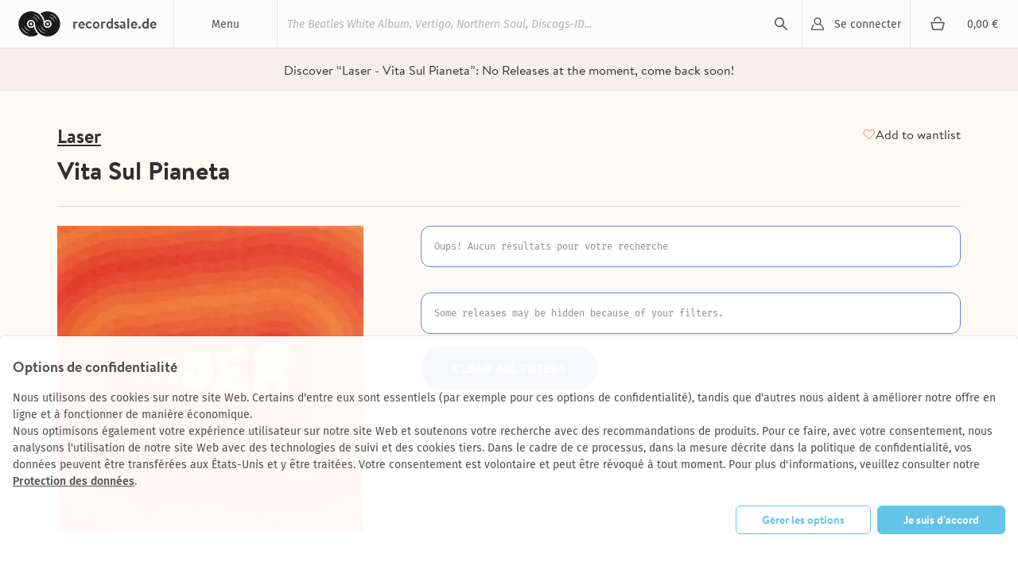

--- FILE ---
content_type: text/html; charset=utf-8
request_url: https://recordsale.de/fr/artists/laser/albums/vita-sul-pianeta?filter=label%3AAkarma
body_size: 7278
content:
<!DOCTYPE html><html lang="fr" prefix="og: http://ogp.me/ns#"><head><!--@license--><!--MyFonts Webfont Build ID 3050662, 2015-06-29T10:31:12-0400--><!----><!--The fonts listed in this notice are subject to the End User License--><!--Agreement(s) entered into by the website owner. All other parties are--><!--explicitly restricted from using the Licensed Webfonts(s).--><!----><!--You may obtain a valid license at the URLs below.--><!----><!--Webfont: BrandonText-Bold by HVD Fonts--><!--URL: http://www.myfonts.com/fonts/hvdfonts/brandon-text/bold/--><!----><!--Webfont: BrandonText-Medium by HVD Fonts--><!--URL: http://www.myfonts.com/fonts/hvdfonts/brandon-text/medium/--><!----><!----><!--License: http://www.myfonts.com/viewlicense?type=web&buildid=3050662--><!--Licensed pageviews: 10,000--><!--Webfonts copyright: Copyright (c) 2012 by Hannes von Doehren. All rights reserved.--><!----><!--© 2015 MyFonts Inc--><meta charset="UTF-8" /><title>Vita Sul Pianeta - Laser |  | Recordsale</title><meta content="Discover “Laser - Vita Sul Pianeta”: 
No Releases at the moment, come back soon!" name="description" /><meta content="width=device-width, initial-scale=1.0" name="viewport" /><link color="#62c5e8" href="/assets/logo-mask-30afa657a65c59b990a7d8943dd91ef85f656a99933ee1c06a26815e75e27691.svg" rel="mask-icon" /><link href="/de/kuenstler/laser/albums/vita-sul-pianeta" hreflang="de" rel="alternate" /><link href="/en/artists/laser/albums/vita-sul-pianeta" hreflang="en" rel="alternate" /><link href="/it/artists/laser/albums/vita-sul-pianeta" hreflang="it" rel="alternate" /><link rel="canonical" href="https://recordsale.de/fr/artists/laser/albums/vita-sul-pianeta" /><meta content="summary" name="twitter:card" /><meta content="website" property="og:type" /><meta content="Vita Sul Pianeta - Laser |  | Recordsale" property="og:title" /><meta content="https://recordsale.de/fr/artists/laser/albums/vita-sul-pianeta" property="og:url" /><meta content="recordsale.de" property="og:site_name" /><meta content="https://recordsale.de/assets/background-b56c1c592bf0bb6c9d1c4d42463b9b4d46798deb27138b96ca88c01e235c68e4.jpg" property="og:image" /><meta content="Discover “Laser - Vita Sul Pianeta”: 
No Releases at the moment, come back soon!" property="og:description" /><meta content="en_US" property="og:locale" /><meta content="preserve" name="turbo-refresh-scroll" /><meta content="same-origin" name="view-transition" /><meta content="[]" name="cart-item-ids" /><link rel="icon" type="image/png" href="https://recordsale.de/assets/favicon-fbde8a056b4e78982ef39ccc86e87ea28d0891ad0daf9ddb732b3e7514afb3ac.png" /><link rel="apple-touch-icon" type="image/png" href="https://recordsale.de/assets/apple-touch-icon-098fc2346ef70ce97393ceaea87c2f1764ebef8f6d5a20265ffcd81b79853174.png" /><link rel="stylesheet" href="/assets/application-27357c72b16f99e7610213b95064a5bbba9e3b65640c646ae1933421fce27da1.css" media="all" data-turbo-track="true" /><script>window.dataLayer = window.dataLayer || [];
function gtag(){dataLayer.push(arguments);}</script><script src="https://www.google.com/recaptcha/api.js?onload=recaptchaCallback&amp;render=explicit" async="async" defer="defer"></script><script data-domains="recordsale.de" data-website-id="d4e099aa-865e-476a-a2a4-24dcb772a5c4" defer="" src="https://umami.nerdgeschoss.de/script.js"></script><script src="/vite/assets/application-BCsV2LXg.js" crossorigin="anonymous" type="module" data-turbo-track="true"></script><meta name="csrf-param" content="authenticity_token" />
<meta name="csrf-token" content="1RfBje-jamFQyKuQj-sOExlJkoMftJaPyBQ-38-EftKouqTkSPM-m3bN5hwtKfklQkuiIsWb-NNCSNDHmNFImQ" /></head><body class="customer production" data-controller="analytics" lang="fr"><nav class="navbar"><div class="navbar__item navbar__button navbar__item--menu" data-group="navigation" data-trigger="main-menu"><div class="hamburger"><div class="hamburger__line"></div></div><div class="navbar__menu-title">Menu</div><div class="dropdown" id="main-menu"><div class="dropdown__line"><a class="dropdown__item dropdown__item--mobile" href="/fr/login?redirect=%2Ffr%2Fartists%2Flaser%2Falbums%2Fvita-sul-pianeta%3Ffilter%3Dlabel%253AAkarma">Se connecter</a><a class="dropdown__item dropdown__item--mobile" href="/it/cart"><div class="cart-icon"></div><div class="cart-subtotal">0,00 €</div></a></div><a class="dropdown__item" href="/fr/collections/nouveautes-fr">Nouveautés</a><a class="dropdown__item" href="/fr/collections/archive-rarit%C3%A9s-fr">Raretés</a><a class="dropdown__item" href="/fr/collections/vinyles-petitprix-fr">Bonnes affaires</a><a class="dropdown__item" href="/fr/genres">Genres</a><a class="dropdown__item" href="/fr/artists">Artistes </a><a class="dropdown__item" href="/fr/collections">Toutes les collections </a><a class="dropdown__item" href="/fr/sell">Rachat de disques </a></div></div><h1 class="navbar__item navbar__logo"><a class="navbar__logo-link" href="/fr"><img alt="recordsale.de" src="/assets/logo-bdb1a8ca7b09a36b469e8d3bd96941ec1b8eb301c8f042fb8da9bba33b80d5e3.svg" /><span aria-hidden="true">recordsale.de</span></a></h1><div class="navbar__item navbar__item--search"><form class="navbar-searchForm" data-preview="/fr/search/preview" action="/fr/search" accept-charset="UTF-8" method="get"><input type="text" name="s" id="search-input-primary" placeholder="The Beatles White Album, Vertigo, Northern Soul, Discogs-ID..." autocomplete="off" class="js-search" /><div class="playingIndicator"><div class="playingIndicator-rect1"></div><div class="playingIndicator-rect2"></div><div class="playingIndicator-rect3"></div></div><input type="submit" name="commit" value="search" data-disable-with="search" /><div class="navbar-searchOverlay js-search-overlay"></div></form></div><a class="navbar__item navbar__button navbar__item--account" href="/fr/login?redirect=%2Ffr%2Fartists%2Flaser%2Falbums%2Fvita-sul-pianeta%3Ffilter%3Dlabel%253AAkarma">Se connecter</a><a class="navbar__item navbar__button navbar__item--cart" href="/fr/cart"><div class="cart-icon"></div><div class="navbar__cart-subtotal cart-subtotal">0,00 €</div></a><div class="navbar__item navbar__button navbar__item--search-trigger" data-focus="search-input-mobile" data-group="navigation" data-trigger="mobile-search"></div></nav><div class="searchbar" id="mobile-search"><div class="container"><div class="searchbar-searchField"><form class="navbar-searchForm" data-preview="/fr/search/preview" action="/fr/search" accept-charset="UTF-8" method="get"><input type="text" name="s" id="search-input-mobile" placeholder="The Beatles White Album, Vertigo, Northern Soul, Discogs-ID..." autocomplete="off" class="js-search" /><div class="playingIndicator"><div class="playingIndicator-rect1"></div><div class="playingIndicator-rect2"></div><div class="playingIndicator-rect3"></div></div><input type="submit" name="commit" value="search" data-disable-with="search" /><div class="navbar-searchOverlay js-search-overlay"></div></form></div></div></div><div class="notifications" id="notifications"></div><main class="wrap js-sampleContainer"><div data-controller="page-analytics" data-page-analytics-event-value="albums.show" data-page-analytics-data-value="{&quot;artist_slug&quot;:&quot;laser&quot;,&quot;album_slug&quot;:&quot;vita-sul-pianeta&quot;}"></div><script type="application/ld+json">{"@context":"http://schema.org/","@type":"Product","name":"Vita Sul Pianeta","image":["laser-vitasulpianeta.jpg"],"description":null,"sku":null,"genre":["International","English Pop/Rock"],"brand":{"@type":"Brand","name":"Laser"},"releaseDate":"1992-01-01","offers":{"@type":"Offer","url":"https://recordsale.de/fr/artists/62548/albums/295530","priceCurrency":"EUR","price":null,"itemCondition":"http://schema.org/UsedCondition","availability":"http://schema.org/OutOfStock","seller":{"@type":"Organization","name":"Recordsale"}}}</script><div class="page-album"><div class="page-album-section page-album-section--bg"><div class="page-album-section__content"><div class="text-next text-next--caption-secondary text-next--align-center text-next--full-width text-next--wrap-balance">Discover “Laser - Vita Sul Pianeta”: 
No Releases at the moment, come back soon!</div></div></div><header class="page-album__header page-album-section page-album-section--border-bottom page-album-section--border-bottom-alt"><div class="page-album-section__content stack stack--small position-relative"><div class="stack stack--small stack--tablet-gap-4"><a class="page-album-section__link text-next text-next--heading-3-underline" href="/fr/artists/laser" title="Laser">Laser</a><h1 class="page-album__headline text-next text-next--heading-1-bold text-next--transform-none">Vita Sul Pianeta</h1></div><div class="page-album-button page-album-button--favorites text-next text-next--link-default"><turbo-frame id="subscription_button" src="/fr/subscriptions/gid:%2F%2Frecordsale%2FAlbum%2F295530/button"></turbo-frame></div></div></header><div class="page-album-section page-album-section--border-bottom page-album-section--padding-bottom-lg"><div class="page-album-section__content stack stack--medium"><div class="page-album-content stack stack--medium stack--widescreen-gap-72"><div class="stack"><div class="page-album-images stack stack--margin-0-auto stack--tablet-gap-24 stack--widescreen-gap-16"><div class="page-album-main-image"><img alt="Laser - Vita Sul Pianeta" itemprop="image" srcset="/assets/WyJsYXNlci12aXRhc3VscGlhbmV0YS5qcGciLCJ3ZWJwIiw4NjAsODYwXQ--b30c24de57d2d7bc7348ffe1731958c3ae2669091052271f339a293c1be1b239.webp 2x" loading="lazy" src="/assets/WyJsYXNlci12aXRhc3VscGlhbmV0YS5qcGciLCJ3ZWJwIiw0MzAsNDMwXQ--3a4e13f20f3f15cdb083b2d64930c03ac70831e3fcca61fbfbd573135f9d2285.webp" /></div></div></div><div class="stack stack--large"><div class="stack"><div class="page-album-message"><div class="text-next text-next--caption-regular2" style="--text-color: var(--label-caption-base);">Oups! Aucun résultats pour votre recherche </div></div></div><div class="stack"><div class="page-album-message"><div class="text-next text-next--caption-regular2" style="--text-color: var(--label-caption-base);">Some releases may be hidden because of your filters.</div></div><a href="/fr/artists/laser/albums/vita-sul-pianeta" class="text-next text-next--button-default text-next--uppercase page-album-button page-album-button--primary" style="--text-color: var(--button-label-primary-default);">Clear all filters</a></div></div></div></div></div><div class="page-album-recommendations" data-controller="carousel"><div class="page-album-recommendations__header"><h2 class="text-next text-next--heading-3-bold page-album-recommendations__title" style="">Albums du même Artiste</h2><div class="page-album-recommendations__arrows"><button class="page-album-button page-album-button--secondary page-album-button--recommendations-arrow page-album-button--recommendations-arrow--left" data-action="carousel#handleLeftClick" data-carousel-target="buttonLeft" disabled=""></button><button class="page-album-button page-album-button--secondary page-album-button--recommendations-arrow page-album-button--recommendations-arrow--right" data-action="carousel#handleRightClick" data-carousel-target="buttonRight"></button></div></div><div class="page-album-recommendations__slider-wrapper" data-action="scroll-&gt;carousel#updateArrows" data-carousel-target="slider"><div class="page-album-recommendations__slider page-album-recommendations__slider"><a href="/fr/artists/laser/albums/his-name-is-charlie" class="album-card" data-carousel-target="sliderItem"><div class="record-thumb"><img alt="Laser - His Name Is Charlie" itemprop="image" srcset="/assets/WyJsYXNlci1oaXMtbmFtZS1pcy1jaGFybGllLmpwZyIsIndlYnAiLDM1MiwzNTJd--54f66d736d741ba27c3e8c729db213f7a99dff6428240d3f8e3245e4c598c4ab.webp 2x" loading="lazy" src="/assets/WyJsYXNlci1oaXMtbmFtZS1pcy1jaGFybGllLmpwZyIsIndlYnAiLDE3NiwxNzZd--9644ca4ceb96c330bd0ca4111d700312b7f8c036d8fdf7c4c044d3a2ec39a01c.webp" /></div><div class="album-card__info"><div class="text-next text-next--heading-8-primary-regular" style="--text-color: var(--label-caption-dim);">Laser</div><div class="text-next text-next--heading-7-bold album-card__title" style="--text-color: var(--label-heading-strong);">His Name Is Charlie</div><div class="text-next text-next--heading-8-primary-regular" style="--text-color: var(--label-caption-dim);">1979</div></div><div class="album-card__price"><p class="text-next text-next--heading-5-regular" style="--text-color: var(--label-heading-strong);"><span class="reducedPriceLabel text-next text-next--table-labels-default text-next--color-label-caption-base text-next--vertical-align-text-top">à partir de </span> <div class="reducedPrice campaignDiscount discount" data-campaign-original-price="14.38" data-raw-price="11.51">11,51 €</div></p></div></a><a href="/fr/artists/laser/albums/he-s-alive" class="album-card" data-carousel-target="sliderItem"><div class="record-thumb"><img alt="Laser - He&#39;s Alive" itemprop="image" srcset="/assets/WyJsYXNlci1oZXMtYWxpdmUuanBnIiwid2VicCIsMzUyLDM1Ml0--abeb32d87682f83098a47c24441a64334e3007b1bf82c9d884a921fa214adc42.webp 2x" loading="lazy" src="/assets/WyJsYXNlci1oZXMtYWxpdmUuanBnIiwid2VicCIsMTc2LDE3Nl0--cd312eaa8a17058510509689b0384b6ff0e9c62738321b55a2b405201ad3d21f.webp" /></div><div class="album-card__info"><div class="text-next text-next--heading-8-primary-regular" style="--text-color: var(--label-caption-dim);">Laser</div><div class="text-next text-next--heading-7-bold album-card__title" style="--text-color: var(--label-heading-strong);">He&#39;s Alive</div><div class="text-next text-next--heading-8-primary-regular" style="--text-color: var(--label-caption-dim);">1991</div></div><div class="album-card__price"><p class="text-next text-next--heading-5-regular" style="--text-color: var(--label-heading-strong);"><span class="reducedPriceLabel text-next text-next--table-labels-default text-next--color-label-caption-base text-next--vertical-align-text-top">à partir de </span> <div class="reducedPrice campaignDiscount discount" data-campaign-original-price="4.0" data-raw-price="1.6">1,60 €</div></p></div></a><a href="/fr/artists/laser/albums/laser" class="album-card" data-carousel-target="sliderItem"><div class="record-thumb"><img alt="Laser - Laser" itemprop="image" srcset="/assets/WyJsYXNlci1sYXNlci5qcGciLCJ3ZWJwIiwzNTIsMzUyXQ--670d704a9c7da9b1a6f276fcf3b09d9b1bcc37aa1009655fd6fb2b658c6e4f9c.webp 2x" loading="lazy" src="/assets/WyJsYXNlci1sYXNlci5qcGciLCJ3ZWJwIiwxNzYsMTc2XQ--4af69f560b2c1362d732c5f39ba847f97a46db0f143ae85bf7fbce815539bc89.webp" /></div><div class="album-card__info"><div class="text-next text-next--heading-8-primary-regular" style="--text-color: var(--label-caption-dim);">Laser</div><div class="text-next text-next--heading-7-bold album-card__title" style="--text-color: var(--label-heading-strong);">Laser</div><div class="text-next text-next--heading-8-primary-regular" style="--text-color: var(--label-caption-dim);">1979</div></div><div class="album-card__price"><p class="text-next text-next--heading-5-regular" style="--text-color: var(--label-heading-strong);"><span class="reducedPriceLabel text-next text-next--table-labels-default text-next--color-label-caption-base text-next--vertical-align-text-top">à partir de </span> <div class="reducedPrice campaignDiscount discount" data-campaign-original-price="25.0" data-raw-price="25.0">25,00 €</div></p></div></a><a href="/fr/artists/laser/albums/enganchados-en-pop" class="album-card" data-carousel-target="sliderItem"><div class="record-thumb"><img alt="Laser - ¨Enganchados En Pop¨" itemprop="image" srcset="/assets/WyJsYXNlci0tZW5nYW5jaGFkb3MtZW4tcG9wLS5qcGciLCJ3ZWJwIiwzNTIsMzUyXQ--41a21b9b069fda9fc04e9ffdece587910c454e98fb1480ce167b050b9bf7b4c8.webp 2x" loading="lazy" src="/assets/WyJsYXNlci0tZW5nYW5jaGFkb3MtZW4tcG9wLS5qcGciLCJ3ZWJwIiwxNzYsMTc2XQ--1185cd8121b1821c0a3a0997e4e5ea5ca76f54f4286bc37b7937fae1becd1ec0.webp" /></div><div class="album-card__info"><div class="text-next text-next--heading-8-primary-regular" style="--text-color: var(--label-caption-dim);">Laser</div><div class="text-next text-next--heading-7-bold album-card__title" style="--text-color: var(--label-heading-strong);">¨Enganchados En Pop¨</div><div class="text-next text-next--heading-8-primary-regular" style="--text-color: var(--label-caption-dim);">1982</div></div><div class="album-card__price"><p class="text-next text-next--heading-5-regular" style="--text-color: var(--label-heading-strong);"><div class="reducedPrice campaignDiscount discount" data-campaign-original-price="20.0" data-raw-price="14.0">14,00 €</div></p></div></a><a href="/fr/artists/laser/albums/his-name-is-charly" class="album-card" data-carousel-target="sliderItem"><div class="record-thumb"><img alt="Laser - His Name Is Charly" itemprop="image" srcset="/assets/WyJsYXNlci1oaXMtbmFtZS1pcy1jaGFybHkuanBnIiwid2VicCIsMzUyLDM1Ml0--83951e57c3c4aa646142580981974af3f4fe6f48d53f6f1828212584c0a4161e.webp 2x" loading="lazy" src="/assets/WyJsYXNlci1oaXMtbmFtZS1pcy1jaGFybHkuanBnIiwid2VicCIsMTc2LDE3Nl0--260c06d835e215c816fd348bcd4cd722fc207808f6166017886a2e533422de07.webp" /></div><div class="album-card__info"><div class="text-next text-next--heading-8-primary-regular" style="--text-color: var(--label-caption-dim);">Laser</div><div class="text-next text-next--heading-7-bold album-card__title" style="--text-color: var(--label-heading-strong);">His Name Is Charly</div><div class="text-next text-next--heading-8-primary-regular" style="--text-color: var(--label-caption-dim);">1979</div></div><div class="album-card__price"><p class="text-next text-next--heading-5-regular" style="--text-color: var(--label-heading-strong);">-</p></div></a><a href="/fr/artists/laser/albums/dancing-suite-soft-suite" class="album-card" data-carousel-target="sliderItem"><div class="record-thumb"><img alt="Laser - Dancing Suite / Soft Suite" itemprop="image" srcset="/assets/WyJsYXNlci1kYW5jaW5nLXN1aXRlLXNvZnQtc3VpdGUuanBnIiwid2VicCIsMzUyLDM1Ml0--7ed5c7eeda86514e78135bc2879181aeac348c6b1c02b3db9e762300c3a6fba6.webp 2x" loading="lazy" src="/assets/WyJsYXNlci1kYW5jaW5nLXN1aXRlLXNvZnQtc3VpdGUuanBnIiwid2VicCIsMTc2LDE3Nl0--8f024e8d1436e56c4ff28bcc1356a661f70b03be5b3a8a2b051131eb5c2fbe59.webp" /></div><div class="album-card__info"><div class="text-next text-next--heading-8-primary-regular" style="--text-color: var(--label-caption-dim);">Laser</div><div class="text-next text-next--heading-7-bold album-card__title" style="--text-color: var(--label-heading-strong);">Dancing Suite / Soft Suite</div><div class="text-next text-next--heading-8-primary-regular" style="--text-color: var(--label-caption-dim);">1983</div></div><div class="album-card__price"><p class="text-next text-next--heading-5-regular" style="--text-color: var(--label-heading-strong);">-</p></div></a><a href="/fr/artists/laser/albums/operation-invasion" class="album-card" data-carousel-target="sliderItem"><div class="record-thumb"><img alt="Laser - Operation Invasion" itemprop="image" srcset="" loading="lazy" src="/assets/record_placeholder-d9ab9da93ceba1a74a8a36ab486169ffec70fdd8b53f446df9c4364729d139eb.svg" /></div><div class="album-card__info"><div class="text-next text-next--heading-8-primary-regular" style="--text-color: var(--label-caption-dim);">Laser</div><div class="text-next text-next--heading-7-bold album-card__title" style="--text-color: var(--label-heading-strong);">Operation Invasion</div><div class="text-next text-next--heading-8-primary-regular" style="--text-color: var(--label-caption-dim);">2016</div></div><div class="album-card__price"><p class="text-next text-next--heading-5-regular" style="--text-color: var(--label-heading-strong);">-</p></div></a><a href="/fr/artists/laser/albums/his-name-is-charlie-laser" class="album-card" data-carousel-target="sliderItem"><div class="record-thumb"><img alt="Laser - His Name Is Charlie / Laser" itemprop="image" srcset="" loading="lazy" src="/assets/record_placeholder-d9ab9da93ceba1a74a8a36ab486169ffec70fdd8b53f446df9c4364729d139eb.svg" /></div><div class="album-card__info"><div class="text-next text-next--heading-8-primary-regular" style="--text-color: var(--label-caption-dim);">Laser</div><div class="text-next text-next--heading-7-bold album-card__title" style="--text-color: var(--label-heading-strong);">His Name Is Charlie / Laser</div><div class="text-next text-next--heading-8-primary-regular" style="--text-color: var(--label-caption-dim);">1984</div></div><div class="album-card__price"><p class="text-next text-next--heading-5-regular" style="--text-color: var(--label-heading-strong);">-</p></div></a><a href="/fr/artists/laser/albums/night-driver" class="album-card" data-carousel-target="sliderItem"><div class="record-thumb"><img alt="Laser - Night Driver" itemprop="image" srcset="" loading="lazy" src="/assets/record_placeholder-d9ab9da93ceba1a74a8a36ab486169ffec70fdd8b53f446df9c4364729d139eb.svg" /></div><div class="album-card__info"><div class="text-next text-next--heading-8-primary-regular" style="--text-color: var(--label-caption-dim);">Laser</div><div class="text-next text-next--heading-7-bold album-card__title" style="--text-color: var(--label-heading-strong);">Night Driver</div><div class="text-next text-next--heading-8-primary-regular" style="--text-color: var(--label-caption-dim);">2016</div></div><div class="album-card__price"><p class="text-next text-next--heading-5-regular" style="--text-color: var(--label-heading-strong);">-</p></div></a><a href="/fr/artists/laser/albums/vita-sul-pianeta-spec" class="album-card" data-carousel-target="sliderItem"><div class="record-thumb"><img alt="Laser - Vita Sul Pianeta -Spec-" itemprop="image" srcset="" loading="lazy" src="/assets/record_placeholder-d9ab9da93ceba1a74a8a36ab486169ffec70fdd8b53f446df9c4364729d139eb.svg" /></div><div class="album-card__info"><div class="text-next text-next--heading-8-primary-regular" style="--text-color: var(--label-caption-dim);">Laser</div><div class="text-next text-next--heading-7-bold album-card__title" style="--text-color: var(--label-heading-strong);">Vita Sul Pianeta -Spec-</div><div class="text-next text-next--heading-8-primary-regular" style="--text-color: var(--label-caption-dim);"></div></div><div class="album-card__price"><p class="text-next text-next--heading-5-regular" style="--text-color: var(--label-heading-strong);">-</p></div></a></div></div></div><div class="page-album-recommendations" data-controller="carousel"><div class="page-album-recommendations__header"><h2 class="text-next text-next--heading-3-bold page-album-recommendations__title" style="">Genres de l&#39;artiste</h2><div class="page-album-recommendations__arrows"><button class="page-album-button page-album-button--secondary page-album-button--recommendations-arrow page-album-button--recommendations-arrow--left" data-action="carousel#handleLeftClick" data-carousel-target="buttonLeft" disabled=""></button><button class="page-album-button page-album-button--secondary page-album-button--recommendations-arrow page-album-button--recommendations-arrow--right" data-action="carousel#handleRightClick" data-carousel-target="buttonRight"></button></div></div><div class="page-album-recommendations__slider-wrapper" data-action="scroll-&gt;carousel#updateArrows" data-carousel-target="slider"><div class="page-album-recommendations__slider"><a href="/fr/genres/international" class="genre-card" data-carousel-target="sliderItem"><div class="genre-card__image"><img alt="" itemprop="image" srcset="/assets/WyJwYXUtYnJhc2lsLXBpbmRvcmFtYS5qcGciLCJ3ZWJwIiwzNTIsMzUyXQ--041e4f1d34ff9539f85c899626f317c812d1d0969ef7bb3ceab8e4020084ec05.webp 2x" loading="lazy" src="/assets/WyJwYXUtYnJhc2lsLXBpbmRvcmFtYS5qcGciLCJ3ZWJwIiwxNzYsMTc2XQ--cd90dc9e2e9f955528d259d53937678665e7690d7afeaeb83fa1fe795a73fa62.webp" /></div><div class="genre-card__content"><p class="text-next text-next--heading-7-bold" style="--text-color: var(--label-heading-strong);">International</p><p class="text-next text-next--heading-8-primary-regular" style="--text-color: var(--label-caption-dim);">Pas de sous-genres</p></div></a></div></div></div></div></main><footer class="footer"><div class="container"><div class="footer-sections"><section class="footer-section"><img class="logo" alt="Logo" src="/assets/logo-bdb1a8ca7b09a36b469e8d3bd96941ec1b8eb301c8f042fb8da9bba33b80d5e3.svg" /><p><a href="/cdn-cgi/l/email-protection#9be8fee9edf2f8fedbe9fef8f4e9ffe8faf7feb5fffe"><span class="__cf_email__" data-cfemail="1162746367787274516374727e637562707d743f7574">[email&#160;protected]</span></a></p><p><a href="https://instagram.com/recordsale.de" rel="nooperner" target="_blank">Instagram</a></p></section><section class="footer-section footer-link-section"><h3>Collections</h3><p><a href="/fr/collections">Découvrir </a></p><p><a href="/fr/genres">Genres</a></p><p><a href="/fr/artists">Artistes </a></p></section><section class="footer-section footer-link-section"><h3>Compte</h3><p><a href="/fr/login">Se connecter</a></p><p><a href="/fr/signups/new">S&#39;inscrire</a></p></section><section class="footer-section footer-link-section"><h3>Général</h3><p><a href="/fr/jobs">Carrières</a></p><p><a href="/fr/shipping">Frais de livraison</a></p><p><a href="/fr/gradings">Goldmine Grading Standard</a></p><p><a href="/fr/sell">Rachat de disques </a></p><p><a href="/fr/team">Notre équipe </a></p></section><section class="footer-section footer-link-section without-heading"><p><a href="/fr/contact">Contact </a></p><p><a href="/fr/legal-notice">Mentions légales </a></p><p><a href="/fr/privacy">Politique de confidentialité</a></p><p><a href="/fr/payment">Options de paiement </a></p><p><a href="/fr/agb">Conditions générales de vente</a></p></section></div><hr /><p><a href="/en/artists/laser/albums/vita-sul-pianeta?filter=label%3AAkarma">English</a> | <a href="/de/kuenstler/laser/albums/vita-sul-pianeta?filter=label%3AAkarma">Deutsch</a> | <a href="/it/artists/laser/albums/vita-sul-pianeta?filter=label%3AAkarma">Italiano</a> | <a href="/fr/artists/laser/albums/vita-sul-pianeta?filter=label%3AAkarma">Français</a></p><p>© 2003-2026 par recordsale® &amp; musicberlin GmbH. Tous droits réservés.</p></div></footer><div class="personalization-request" data-controller="consent"><div class="heading">Options de confidentialité</div><div class="personalization-request__content"><div class="personalization-request__text"><p>Nous utilisons des cookies sur notre site Web. Certains d'entre eux sont essentiels (par exemple pour ces options de confidentialité), tandis que d'autres nous aident à améliorer notre offre en ligne et à fonctionner de manière économique.
<br />Nous optimisons également votre expérience utilisateur sur notre site Web et soutenons votre recherche avec des recommandations de produits. Pour ce faire, avec votre consentement, nous analysons l'utilisation de notre site Web avec des technologies de suivi et des cookies tiers. Dans le cadre de ce processus, dans la mesure décrite dans la politique de confidentialité, vos données peuvent être transférées aux États-Unis et y être traitées. Votre consentement est volontaire et peut être révoqué à tout moment. Pour plus d'informations, veuillez consulter notre <a href="/fr/privacy">Protection des données</a>.</p></div><div class="personalization-request__buttons"><a class="button button--tint-outline" data-action="consent#manage">Gérer les options</a><a class="button" data-action="consent#permitAll">Je suis d&#39;accord</a></div></div></div><div class="cookie-manager" data-controller="consent" hidden="" id="personalization-settings"><div class="cookie-manager__content"><div class="heading">Gérer les options des cookies et des outils du site Web</div><div class="cookie-manager__line"><p>Vous trouverez ici un aperçu des cookies et outils de suivi utilisés sur notre site. Vous pouvez donner votre consentement aux catégories respectives ou sélectionner ou désélectionner certains cookies et outils. Des informations détaillées peuvent être trouvées dans notre <a href="/fr/privacy">Protection des données</a>.</p></div><div class="cookie-manager__setting"><input data-consent-target="check" disabled="" id="personalization-essential" name="essential" readonly="" type="checkbox" /><label for="personalization-essential"><div class="subheading">Cookies essentiels</div><p>Les cookies essentiels permettent des fonctions de base et sont nécessaires au bon fonctionnement du site Web.</p></label></div><div class="cookie-manager__setting"><input data-consent-target="check" id="personalization-targeting" name="targeting" type="checkbox" /><label for="personalization-targeting"><div class="subheading">Outil de recommandation</div><p>Notre outil de recommandation est basé sur votre comportement d&#39;utilisateur individuel. Nous collectons et analysons vos données utilisateur pour fournir des recommandations personnalisées. Nous utilisons notre propre logiciel pour ce service et il fonctionne sans outil tiers.</p></label></div><div class="cookie-manager__setting"><input data-consent-target="check" id="personalization-statistic" name="statistic" type="checkbox" /><label for="personalization-statistic"><div class="subheading">Statistic</div><p>Nous utilisons des cookies et d&#39;autres technologies d&#39;analyse pour mieux comprendre comment vous utilisez notre site Web. En analysant de manière anonyme les mouvements et le comportement de recherche des utilisateurs sur notre site Web, nous pouvons optimiser notre site Web et améliorer encore notre interaction avec les utilisateurs.</p></label></div><footer><a class="button" data-action="consent#save">Enregistrer les options</a></footer></div></div><script data-cfasync="false" src="/cdn-cgi/scripts/5c5dd728/cloudflare-static/email-decode.min.js"></script></body></html>

--- FILE ---
content_type: text/html; charset=utf-8
request_url: https://recordsale.de/fr/subscriptions/gid:%2F%2Frecordsale%2FAlbum%2F295530/button
body_size: 787
content:
<turbo-frame id="subscription_button"><form class="button_to" method="post" action="/fr/subscriptions?context=turbo_frame&amp;id=Z2lkOi8vcmVjb3Jkc2FsZS9BbGJ1bS8yOTU1MzA"><button class="button" type="submit">Add to wantlist</button><input type="hidden" name="authenticity_token" value="A1e4UoU0I4wwztwOpWOYesWXpyr8Mj9ixTMlh2e7RtX7L1OIjburtjt0r0yh9Gh0jVY4jL_gGfJjLBHDHy-pyw" autocomplete="off" /></form></turbo-frame>